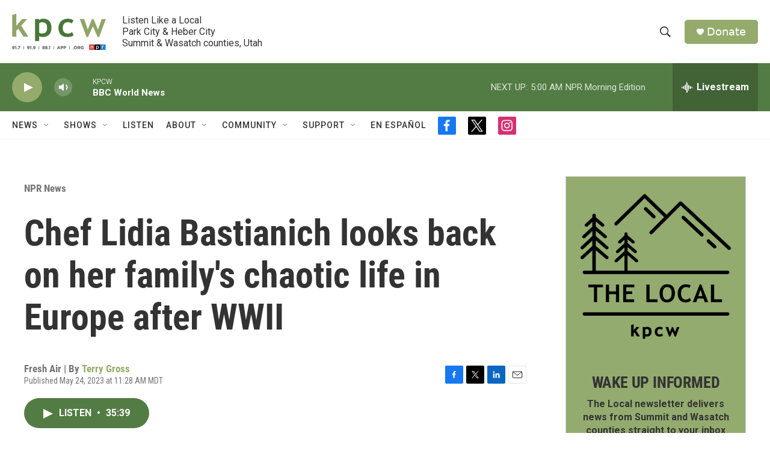

--- FILE ---
content_type: text/html; charset=utf-8
request_url: https://www.google.com/recaptcha/api2/aframe
body_size: 266
content:
<!DOCTYPE HTML><html><head><meta http-equiv="content-type" content="text/html; charset=UTF-8"></head><body><script nonce="YHMJ79ontMD8Ty-5PSpeWw">/** Anti-fraud and anti-abuse applications only. See google.com/recaptcha */ try{var clients={'sodar':'https://pagead2.googlesyndication.com/pagead/sodar?'};window.addEventListener("message",function(a){try{if(a.source===window.parent){var b=JSON.parse(a.data);var c=clients[b['id']];if(c){var d=document.createElement('img');d.src=c+b['params']+'&rc='+(localStorage.getItem("rc::a")?sessionStorage.getItem("rc::b"):"");window.document.body.appendChild(d);sessionStorage.setItem("rc::e",parseInt(sessionStorage.getItem("rc::e")||0)+1);localStorage.setItem("rc::h",'1765882173212');}}}catch(b){}});window.parent.postMessage("_grecaptcha_ready", "*");}catch(b){}</script></body></html>